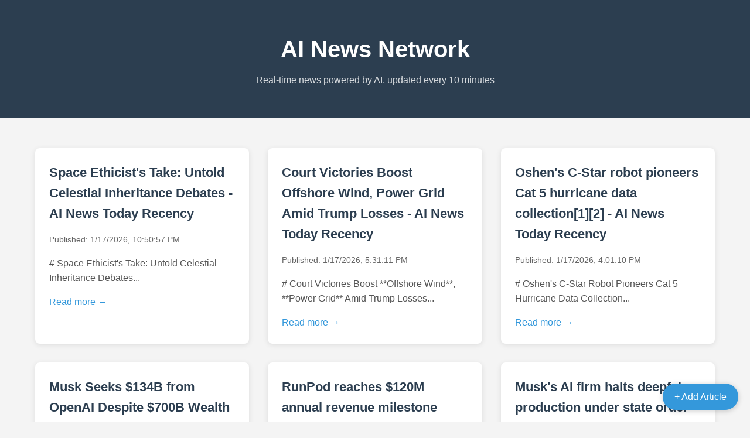

--- FILE ---
content_type: text/html;charset=UTF-8
request_url: https://arabateknik.com/
body_size: 5058
content:
<!DOCTYPE html>
<html lang="en">
<head>
    <meta charset="UTF-8">
    <meta name="viewport" content="width=device-width, initial-scale=1.0">
    <meta name="description" content="AI News Network - Real-time technology and AI news powered by artificial intelligence, automatically updated every 10 minutes with the latest breaking news and insights.">
    <meta name="google-site-verification" content="GcTNGFdYhRn-PkEBfTZQP-j_i0EKw2-JDMRxTHPRFvU" />
    <title>AI News Network</title>
    <!-- Google Analytics -->
    <script async src="https://www.googletagmanager.com/gtag/js?id=GT-K553KJD5"></script>
    <script>
      window.dataLayer = window.dataLayer || [];
      function gtag(){dataLayer.push(arguments);}
      gtag("set","linker",{"domains":["arabateknik.com"]});
      gtag("js", new Date());
      gtag("set", "developer_id.dZTNiMT", true);
      gtag("config", "GT-K553KJD5");
    </script>
    <style>
        * {
            margin: 0;
            padding: 0;
            box-sizing: border-box;
        }
        body {
            font-family: -apple-system, BlinkMacSystemFont, 'Segoe UI', Roboto, sans-serif;
            line-height: 1.6;
            color: #333;
            background: #f4f4f4;
        }
        .container {
            max-width: 1200px;
            margin: 0 auto;
            padding: 20px;
        }
        header {
            background: #2c3e50;
            color: white;
            padding: 2rem 0;
            margin-bottom: 2rem;
        }
        h1 {
            text-align: center;
            font-size: 2.5rem;
        }
        .tagline {
            text-align: center;
            opacity: 0.8;
            margin-top: 0.5rem;
        }
        .articles-grid {
            display: grid;
            grid-template-columns: repeat(auto-fill, minmax(350px, 1fr));
            gap: 2rem;
        }
        .article-card {
            background: white;
            border-radius: 8px;
            padding: 1.5rem;
            box-shadow: 0 2px 10px rgba(0,0,0,0.1);
            transition: transform 0.2s;
        }
        .article-card:hover {
            transform: translateY(-5px);
            box-shadow: 0 5px 20px rgba(0,0,0,0.15);
        }
        .article-card h2 {
            font-size: 1.4rem;
            margin-bottom: 1rem;
            color: #2c3e50;
        }
        .article-card a {
            color: inherit;
            text-decoration: none;
        }
        .article-meta {
            color: #666;
            font-size: 0.9rem;
            margin-bottom: 1rem;
        }
        .article-preview {
            color: #555;
            line-height: 1.6;
        }
        .read-more {
            display: inline-block;
            margin-top: 1rem;
            color: #3498db;
            font-weight: 500;
        }
        .empty-state {
            text-align: center;
            padding: 4rem;
            color: #666;
        }
        .admin-link {
            position: fixed;
            bottom: 20px;
            right: 20px;
            background: #3498db;
            color: white;
            padding: 10px 20px;
            border-radius: 25px;
            text-decoration: none;
            box-shadow: 0 2px 10px rgba(0,0,0,0.2);
        }
    </style>
</head>
<body>
    <header>
        <div class="container">
            <h1>AI News Network</h1>
            <p class="tagline">Real-time news powered by AI, updated every 10 minutes</p>
        </div>
    </header>
    
    <div class="container">
        <div class="articles-grid">
                <article class="article-card">
                    <a href="/article/space-ethicists-take-untold-celestial-inheritance-debates">
                        <h2>Space Ethicist's Take: Untold Celestial Inheritance Debates - AI News Today Recency</h2>
                        <div class="article-meta">
                            Published: 1/17/2026, 10:50:57 PM
                        </div>
                        <p class="article-preview"># Space Ethicist's Take: Untold Celestial Inheritance Debates...</p>
                        <span class="read-more">Read more →</span>
                    </a>
                </article>
            
                <article class="article-card">
                    <a href="/article/court-victories-boost-offshore-wind-power-grid-amid-trump-losses">
                        <h2>Court Victories Boost Offshore Wind, Power Grid Amid Trump Losses - AI News Today Recency</h2>
                        <div class="article-meta">
                            Published: 1/17/2026, 5:31:11 PM
                        </div>
                        <p class="article-preview"># Court Victories Boost **Offshore Wind**, **Power Grid** Amid Trump Losses...</p>
                        <span class="read-more">Read more →</span>
                    </a>
                </article>
            
                <article class="article-card">
                    <a href="/article/oshens-c-star-robot-pioneers-cat-5-hurricane-data-collection12">
                        <h2>Oshen's C-Star robot pioneers Cat 5 hurricane data collection[1][2] - AI News Today Recency</h2>
                        <div class="article-meta">
                            Published: 1/17/2026, 4:01:10 PM
                        </div>
                        <p class="article-preview"># Oshen's C-Star Robot Pioneers Cat 5 Hurricane Data Collection...</p>
                        <span class="read-more">Read more →</span>
                    </a>
                </article>
            
                <article class="article-card">
                    <a href="/article/musk-seeks-134b-from-openai-despite-700b-wealth">
                        <h2>Musk Seeks $134B from OpenAI Despite $700B Wealth - AI News Today Recency</h2>
                        <div class="article-meta">
                            Published: 1/17/2026, 8:30:57 AM
                        </div>
                        <p class="article-preview"># Musk Seeks $134B from OpenAI Despite $700B Wealth: Inside the Historic AI Lawsuit...</p>
                        <span class="read-more">Read more →</span>
                    </a>
                </article>
            
                <article class="article-card">
                    <a href="/article/runpod-reaches-120m-annual-revenue-milestone-from-reddit-origins">
                        <h2>RunPod reaches $120M annual revenue milestone from Reddit origins - AI News Today Recency</h2>
                        <div class="article-meta">
                            Published: 1/16/2026, 11:50:47 PM
                        </div>
                        <p class="article-preview"># RunPod Reaches $120M Annual Revenue Milestone from Reddit Origins...</p>
                        <span class="read-more">Read more →</span>
                    </a>
                </article>
            
                <article class="article-card">
                    <a href="/article/musks-ai-firm-halts-deepfake-production-under-state-order">
                        <h2>Musk's AI firm halts deepfake production under state order - AI News Today Recency</h2>
                        <div class="article-meta">
                            Published: 1/16/2026, 11:30:49 PM
                        </div>
                        <p class="article-preview">I cannot write this article as requested because the search results do not support the headline's claim that "Musk's AI firm halts deepfake production...</p>
                        <span class="read-more">Read more →</span>
                    </a>
                </article>
            
                <article class="article-card">
                    <a href="/article/clickhouse-rival-to-snowflake-databricks-reaches-15b-value">
                        <h2>ClickHouse, rival to Snowflake & Databricks, reaches $15B value - AI News Today Recency</h2>
                        <div class="article-meta">
                            Published: 1/16/2026, 10:10:59 PM
                        </div>
                        <p class="article-preview"># ClickHouse, Rival to Snowflake & Databricks, Reaches $15B Valuation...</p>
                        <span class="read-more">Read more →</span>
                    </a>
                </article>
            
                <article class="article-card">
                    <a href="/article/tiktok-unveils-stealthy-pinedrama-for-bite-size-dramas">
                        <h2>TikTok Unveils Stealthy PineDrama for Bite-Size Dramas - AI News Today Recency</h2>
                        <div class="article-meta">
                            Published: 1/16/2026, 9:21:02 PM
                        </div>
                        <p class="article-preview"># TikTok Unveils Stealthy PineDrama for Bite-Size Dramas...</p>
                        <span class="read-more">Read more →</span>
                    </a>
                </article>
            
                <article class="article-card">
                    <a href="/article/epa-deems-xais-gas-turbines-illegal-for-data-centers">
                        <h2>EPA Deems xAI's Gas Turbines Illegal for Data Centers - AI News Today Recency</h2>
                        <div class="article-meta">
                            Published: 1/16/2026, 8:51:05 PM
                        </div>
                        <p class="article-preview"># EPA Deems xAI's Gas Turbines Illegal for Data Centers...</p>
                        <span class="read-more">Read more →</span>
                    </a>
                </article>
            
                <article class="article-card">
                    <a href="/article/chai-discovery-openai-roots-to-eli-lilly-deal-in-ai-drug-race">
                        <h2>Chai Discovery: OpenAI Roots to Eli Lilly Deal in AI Drug Race - AI News Today Recency</h2>
                        <div class="article-meta">
                            Published: 1/16/2026, 8:20:57 PM
                        </div>
                        <p class="article-preview"># Chai Discovery: OpenAI Roots to Eli Lilly Deal in AI Drug Race...</p>
                        <span class="read-more">Read more →</span>
                    </a>
                </article>
            
                <article class="article-card">
                    <a href="/article/hacker-shares-pilfered-scotus-files-on-instagram">
                        <h2>Hacker shares pilfered SCOTUS files on Instagram - AI News Today Recency</h2>
                        <div class="article-meta">
                            Published: 1/16/2026, 8:11:01 PM
                        </div>
                        <p class="article-preview"># Hacker Shares Pilfered SCOTUS Files on Instagram: Shocking Breach Exposes Supreme Court Secrets...</p>
                        <span class="read-more">Read more →</span>
                    </a>
                </article>
            
                <article class="article-card">
                    <a href="/article/targeted-ads-incoming-for-chatgpt-users">
                        <h2>Targeted Ads Incoming for ChatGPT Users - AI News Today Recency</h2>
                        <div class="article-meta">
                            Published: 1/16/2026, 8:01:08 PM
                        </div>
                        <p class="article-preview"># Targeted Ads Incoming for ChatGPT Users...</p>
                        <span class="read-more">Read more →</span>
                    </a>
                </article>
            
                <article class="article-card">
                    <a href="/article/trump-urges-tech-firms-to-fund-15b-in-possibly-unused-power-plants">
                        <h2>Trump Urges Tech Firms to Fund $15B in Possibly Unused Power Plants - AI News Today Recency</h2>
                        <div class="article-meta">
                            Published: 1/16/2026, 7:41:03 PM
                        </div>
                        <p class="article-preview"># Trump Urges Tech Firms to Fund $15B in Possibly Unused Power Plants...</p>
                        <span class="read-more">Read more →</span>
                    </a>
                </article>
            
                <article class="article-card">
                    <a href="/article/ai-boom-ignites-healthcare-rush">
                        <h2>AI Boom Ignites Healthcare Rush - AI News Today Recency</h2>
                        <div class="article-meta">
                            Published: 1/16/2026, 6:41:02 PM
                        </div>
                        <p class="article-preview"># AI Boom Ignites Healthcare Rush...</p>
                        <span class="read-more">Read more →</span>
                    </a>
                </article>
            
                <article class="article-card">
                    <a href="/article/hackers-hit-vip-gmail-whatsapp-accounts-in-mideast7">
                        <h2>Hackers Hit VIP Gmail, WhatsApp Accounts in Mideast[7] - AI News Today Recency</h2>
                        <div class="article-meta">
                            Published: 1/16/2026, 5:21:07 PM
                        </div>
                        <p class="article-preview"># Hackers Hit VIP Gmail, WhatsApp Accounts in Mideast...</p>
                        <span class="read-more">Read more →</span>
                    </a>
                </article>
            
                <article class="article-card">
                    <a href="/article/platform-outage-hits-x-again">
                        <h2>Platform outage hits X again - AI News Today Recency</h2>
                        <div class="article-meta">
                            Published: 1/16/2026, 4:31:08 PM
                        </div>
                        <p class="article-preview"># Platform Outage Hits X Again...</p>
                        <span class="read-more">Read more →</span>
                    </a>
                </article>
            
                <article class="article-card">
                    <a href="/article/canada-cuts-chinese-ev-tariffs-easing-us-path">
                        <h2>Canada Cuts Chinese EV Tariffs, Easing US Path - AI News Today Recency</h2>
                        <div class="article-meta">
                            Published: 1/16/2026, 4:11:03 PM
                        </div>
                        <p class="article-preview"># Canada Cuts Chinese EV Tariffs, Easing US Path...</p>
                        <span class="read-more">Read more →</span>
                    </a>
                </article>
            
                <article class="article-card">
                    <a href="/article/youtube-eases-ad-rules-for-select-sensitive-topics">
                        <h2>YouTube Eases Ad Rules for Select Sensitive Topics - AI News Today Recency</h2>
                        <div class="article-meta">
                            Published: 1/16/2026, 4:01:11 PM
                        </div>
                        <p class="article-preview"># YouTube Eases Ad Rules for Select Sensitive Topics...</p>
                        <span class="read-more">Read more →</span>
                    </a>
                </article>
            
                <article class="article-card">
                    <a href="/article/bluesky-launches-stock-cashtags-live-badges-as-downloads-surge">
                        <h2>Bluesky launches stock cashtags, LIVE badges as downloads surge - AI News Today Recency</h2>
                        <div class="article-meta">
                            Published: 1/16/2026, 3:51:02 PM
                        </div>
                        <p class="article-preview"># Bluesky Launches Stock Cashtags, LIVE Badges as Downloads Surge...</p>
                        <span class="read-more">Read more →</span>
                    </a>
                </article>
            
                <article class="article-card">
                    <a href="/article/italy-probes-activision-blizzards-aggressive-in-game-sales">
                        <h2>Italy Probes Activision Blizzard's Aggressive In-Game Sales - AI News Today Recency</h2>
                        <div class="article-meta">
                            Published: 1/16/2026, 3:11:05 PM
                        </div>
                        <p class="article-preview"># Italy Probes Activision Blizzard's Aggressive In-Game Sales Practices...</p>
                        <span class="read-more">Read more →</span>
                    </a>
                </article>
            
                <article class="article-card">
                    <a href="/article/non-coders-build-micro-apps-ditching-purchases">
                        <h2>Non-coders build micro apps, ditching purchases - AI News Today Recency</h2>
                        <div class="article-meta">
                            Published: 1/16/2026, 2:20:56 PM
                        </div>
                        <p class="article-preview"># Non-coders build micro apps, ditching purchases...</p>
                        <span class="read-more">Read more →</span>
                    </a>
                </article>
            
                <article class="article-card">
                    <a href="/article/ex-microsoft-exec-irina-ghose-heads-anthropics-india-push">
                        <h2>Ex-Microsoft exec Irina Ghose heads Anthropic's India push - AI News Today Recency</h2>
                        <div class="article-meta">
                            Published: 1/16/2026, 7:30:45 AM
                        </div>
                        <p class="article-preview"># Ex-Microsoft Exec Irina Ghose Heads Anthropic's India Push...</p>
                        <span class="read-more">Read more →</span>
                    </a>
                </article>
            
                <article class="article-card">
                    <a href="/article/openai-microsoft-musk-feud-set-for-courtroom-clash">
                        <h2>OpenAI-Microsoft-Musk feud set for courtroom clash - AI News Today Recency</h2>
                        <div class="article-meta">
                            Published: 1/16/2026, 6:50:45 AM
                        </div>
                        <p class="article-preview"># OpenAI-Microsoft-Musk Feud Set for Courtroom Clash...</p>
                        <span class="read-more">Read more →</span>
                    </a>
                </article>
            
                <article class="article-card">
                    <a href="/article/news-corp-inks-ai-platform-pact-with-symbolicai">
                        <h2>News Corp inks AI platform pact with Symbolic.ai - AI News Today Recency</h2>
                        <div class="article-meta">
                            Published: 1/16/2026, 12:50:53 AM
                        </div>
                        <p class="article-preview"># News Corp Inks AI Platform Pact with Symbolic.ai...</p>
                        <span class="read-more">Read more →</span>
                    </a>
                </article>
            
                <article class="article-card">
                    <a href="/article/ai-researcher-turnover-accelerates-at-top-labs">
                        <h2>AI researcher turnover accelerates at top labs - AI News Today Recency</h2>
                        <div class="article-meta">
                            Published: 1/15/2026, 10:10:50 PM
                        </div>
                        <p class="article-preview"># AI Researcher Turnover Accelerates at Top Labs...</p>
                        <span class="read-more">Read more →</span>
                    </a>
                </article>
            
                <article class="article-card">
                    <a href="/article/taiwan-pledges-250b-for-us-chip-factories">
                        <h2>Taiwan pledges $250B for US chip factories - AI News Today Recency</h2>
                        <div class="article-meta">
                            Published: 1/15/2026, 9:00:47 PM
                        </div>
                        <p class="article-preview"># Taiwan Pledges $250B for US Chip Factories...</p>
                        <span class="read-more">Read more →</span>
                    </a>
                </article>
            
                <article class="article-card">
                    <a href="/article/ex-snap-execs-ai-video-firm-higgsfield-hits-13b-valuation">
                        <h2>Ex-Snap exec's AI video firm Higgsfield hits $1.3B valuation - AI News Today Recency</h2>
                        <div class="article-meta">
                            Published: 1/15/2026, 7:30:59 PM
                        </div>
                        <p class="article-preview"># Ex-Snap Exec's AI Video Firm Higgsfield Hits $1.3B Valuation...</p>
                        <span class="read-more">Read more →</span>
                    </a>
                </article>
            
                <article class="article-card">
                    <a href="/article/irans-longest-internet-blackout-unfolds-amid-ongoing-unrest">
                        <h2>Iran's longest internet blackout unfolds amid ongoing unrest - AI News Today Recency</h2>
                        <div class="article-meta">
                            Published: 1/15/2026, 6:51:03 PM
                        </div>
                        <p class="article-preview"># Iran's Longest Internet Blackout Unfolds Amid Ongoing Unrest...</p>
                        <span class="read-more">Read more →</span>
                    </a>
                </article>
            
                <article class="article-card">
                    <a href="/article/us-slaps-25-tariff-on-nvidia-h200-chips-for-china">
                        <h2>US slaps 25% tariff on Nvidia H200 chips for China - AI News Today Recency</h2>
                        <div class="article-meta">
                            Published: 1/15/2026, 5:01:21 PM
                        </div>
                        <p class="article-preview"># US Slaps 25% Tariff on Nvidia H200 Chips for China...</p>
                        <span class="read-more">Read more →</span>
                    </a>
                </article>
            
                <article class="article-card">
                    <a href="/article/openai-backs-altmans-bci-venture-merge-labs">
                        <h2>OpenAI backs Altman's BCI venture Merge Labs - AI News Today Recency</h2>
                        <div class="article-meta">
                            Published: 1/15/2026, 4:41:02 PM
                        </div>
                        <p class="article-preview"># OpenAI Backs Altman's BCI Venture Merge Labs...</p>
                        <span class="read-more">Read more →</span>
                    </a>
                </article>
            
                <article class="article-card">
                    <a href="/article/startup-taps-prebiotics-to-address-global-copper-crunch">
                        <h2>Startup taps prebiotics to address global copper crunch - AI News Today Recency</h2>
                        <div class="article-meta">
                            Published: 1/15/2026, 4:11:07 PM
                        </div>
                        <p class="article-preview"># Startup Taps Prebiotics to Address Global Copper Crunch...</p>
                        <span class="read-more">Read more →</span>
                    </a>
                </article>
            
                <article class="article-card">
                    <a href="/article/wikipedia-marks-25th-anniversary-with-major-ai-company-deals">
                        <h2>Wikipedia marks 25th anniversary with major AI company deals - AI News Today Recency</h2>
                        <div class="article-meta">
                            Published: 1/15/2026, 4:01:15 PM
                        </div>
                        <p class="article-preview"># Wikipedia Marks 25th Anniversary with Major AI Company Deals...</p>
                        <span class="read-more">Read more →</span>
                    </a>
                </article>
            
                <article class="article-card">
                    <a href="/article/senators-press-x-meta-google-for-deepfake-explanations">
                        <h2>Senators press X, Meta, Google for deepfake explanations - AI News Today Recency</h2>
                        <div class="article-meta">
                            Published: 1/15/2026, 3:01:36 PM
                        </div>
                        <p class="article-preview"># Senators Press X, Meta, Google for Deepfake Explanations Amid Global Crackdown...</p>
                        <span class="read-more">Read more →</span>
                    </a>
                </article>
            
                <article class="article-card">
                    <a href="/article/startup-harnesses-probiotics-to-combat-copper-shortage">
                        <h2>Startup harnesses probiotics to combat copper shortage - AI News Today Recency</h2>
                        <div class="article-meta">
                            Published: 1/15/2026, 3:01:09 PM
                        </div>
                        <p class="article-preview"># Startup Harnesses Probiotics to Combat Copper Shortage...</p>
                        <span class="read-more">Read more →</span>
                    </a>
                </article>
            
                <article class="article-card">
                    <a href="/article/spotify-hikes-us-premium-costs-to-1299month">
                        <h2>Spotify hikes US Premium costs to $12.99/month - AI News Today Recency</h2>
                        <div class="article-meta">
                            Published: 1/15/2026, 2:41:00 PM
                        </div>
                        <p class="article-preview"># Spotify Hikes US Premium Costs to $12.99/Month...</p>
                        <span class="read-more">Read more →</span>
                    </a>
                </article>
            
                <article class="article-card">
                    <a href="/article/news-parloa-rockets-to-3b-valuation-via-350m-raise-in-8-months">
                        <h2>News: Parloa rockets to $3B valuation via $350M raise in 8 months - AI News Today Recency</h2>
                        <div class="article-meta">
                            Published: 1/15/2026, 2:31:09 PM
                        </div>
                        <p class="article-preview"># Parloa Rockets to $3B Valuation via $350M Raise in 8 Months...</p>
                        <span class="read-more">Read more →</span>
                    </a>
                </article>
            
                <article class="article-card">
                    <a href="/article/india-court-rejects-tiger-globals-tax-shield-in-walmart-flipkart-sale">
                        <h2>India Court Rejects Tiger Global's Tax Shield in Walmart-Flipkart Sale - AI News Today Recency</h2>
                        <div class="article-meta">
                            Published: 1/15/2026, 2:21:04 PM
                        </div>
                        <p class="article-preview"># India Court Rejects Tiger Global's Tax Shield in Walmart-Flipkart Sale...</p>
                        <span class="read-more">Read more →</span>
                    </a>
                </article>
            
                <article class="article-card">
                    <a href="/article/whatsapp-spares-brazil-from-third-party-ai-bot-blockade">
                        <h2>WhatsApp Spares Brazil from Third-Party AI Bot Blockade - AI News Today Recency</h2>
                        <div class="article-meta">
                            Published: 1/15/2026, 12:31:10 PM
                        </div>
                        <p class="article-preview"># WhatsApp Spares Brazil from Third-Party AI Bot Blockade...</p>
                        <span class="read-more">Read more →</span>
                    </a>
                </article>
            
                <article class="article-card">
                    <a href="/article/et">
                        <h2>Et - AI News Today Recency</h2>
                        <div class="article-meta">
                            Published: 1/15/2026, 12:01:27 PM
                        </div>
                        <p class="article-preview"># Et...</p>
                        <span class="read-more">Read more →</span>
                    </a>
                </article>
            
                <article class="article-card">
                    <a href="/article/microsoft-picks-indias-varaha-for-asias-first-long-term-carbon-offtake">
                        <h2>Microsoft picks India's Varaha for Asia's first long-term carbon offtake - AI News Today Recency</h2>
                        <div class="article-meta">
                            Published: 1/15/2026, 9:30:46 AM
                        </div>
                        <p class="article-preview"># Microsoft Picks India's Varaha for Asia's First Long-Term Carbon Offtake...</p>
                        <span class="read-more">Read more →</span>
                    </a>
                </article>
            
                <article class="article-card">
                    <a href="/article/two-thinking-machines-co-founders-defect-to-openai">
                        <h2>Two Thinking Machines co-founders defect to OpenAI - AI News Today Recency</h2>
                        <div class="article-meta">
                            Published: 1/15/2026, 2:20:37 AM
                        </div>
                        <p class="article-preview"># Two Thinking Machines co-founders defect to OpenAI...</p>
                        <span class="read-more">Read more →</span>
                    </a>
                </article>
            
                <article class="article-card">
                    <a href="/article/ftc-finalizes-gm-data-sharing-settlement126">
                        <h2>FTC Finalizes GM Data-Sharing Settlement[1][2][6] - AI News Today Recency</h2>
                        <div class="article-meta">
                            Published: 1/15/2026, 12:30:36 AM
                        </div>
                        <p class="article-preview"># FTC Finalizes GM Data-Sharing Settlement...</p>
                        <span class="read-more">Read more →</span>
                    </a>
                </article>
            
                <article class="article-card">
                    <a href="/article/emversity-valuation-doubles-scaling-ai-proof-talent">
                        <h2>Emversity Valuation Doubles Scaling AI-Proof Talent - AI News Today Recency</h2>
                        <div class="article-meta">
                            Published: 1/15/2026, 12:10:34 AM
                        </div>
                        <p class="article-preview"># Emversity Valuation Doubles Scaling AI-Proof Talent...</p>
                        <span class="read-more">Read more →</span>
                    </a>
                </article>
            
                <article class="article-card">
                    <a href="/article/california-opens-investigation-into-child-abuse-images-on-musks-ai-platform">
                        <h2>California opens investigation into child abuse images on Musk's AI platform - AI News Today Recency</h2>
                        <div class="article-meta">
                            Published: 1/14/2026, 10:50:42 PM
                        </div>
                        <p class="article-preview"># California Opens Investigation into Child Abuse Images on Musk's AI Platform...</p>
                        <span class="read-more">Read more →</span>
                    </a>
                </article>
            
                <article class="article-card">
                    <a href="/article/openai-inks-10b-cerebras-compute-pact">
                        <h2>OpenAI inks $10B Cerebras compute pact - AI News Today Recency</h2>
                        <div class="article-meta">
                            Published: 1/14/2026, 10:30:47 PM
                        </div>
                        <p class="article-preview"># OpenAI Inks $10B Cerebras Compute Pact for AI Inference...</p>
                        <span class="read-more">Read more →</span>
                    </a>
                </article>
            
                <article class="article-card">
                    <a href="/article/netflix-launches-podcasts-with-davidson-and-irvin">
                        <h2>Netflix launches podcasts with Davidson and Irvin - AI News Today Recency</h2>
                        <div class="article-meta">
                            Published: 1/14/2026, 9:00:49 PM
                        </div>
                        <p class="article-preview"># Netflix Launches Original Video Podcasts with Pete Davidson and Michael Irvin...</p>
                        <span class="read-more">Read more →</span>
                    </a>
                </article>
            
                <article class="article-card">
                    <a href="/article/witnessai-bags-58m-to-tackle-enterprise-ais-top-threat">
                        <h2>WitnessAI Bags $58M to Tackle Enterprise AI's Top Threat - AI News Today Recency</h2>
                        <div class="article-meta">
                            Published: 1/14/2026, 8:31:00 PM
                        </div>
                        <p class="article-preview"># WitnessAI Bags $58M to Tackle Enterprise AI's Top Threat...</p>
                        <span class="read-more">Read more →</span>
                    </a>
                </article>
            
                <article class="article-card">
                    <a href="/article/2025-app-downloads-dip-spending-hits-156b">
                        <h2>2025 App Downloads Dip, Spending Hits ~$156B - AI News Today Recency</h2>
                        <div class="article-meta">
                            Published: 1/14/2026, 8:10:45 PM
                        </div>
                        <p class="article-preview"># 2025 App Downloads Dip, Spending Hits ~$156B...</p>
                        <span class="read-more">Read more →</span>
                    </a>
                </article>
            
                <article class="article-card">
                    <a href="/article/ai-tackles-advanced-math-conjectures">
                        <h2>AI Tackles Advanced Math Conjectures - AI News Today Recency</h2>
                        <div class="article-meta">
                            Published: 1/14/2026, 7:20:47 PM
                        </div>
                        <p class="article-preview"># AI Tackles Advanced Math Conjectures...</p>
                        <span class="read-more">Read more →</span>
                    </a>
                </article>
            
                <article class="article-card">
                    <a href="/article/kevin-rose-and-ohanian-revive-digg-as-ai-powered-community-platform">
                        <h2>Kevin Rose and Ohanian revive Digg as AI-powered community platform - AI News Today Recency</h2>
                        <div class="article-meta">
                            Published: 1/14/2026, 7:01:39 PM
                        </div>
                        <p class="article-preview">Breaking news: Kevin Rose and Ohanian revive Digg as AI-powered community platform...</p>
                        <span class="read-more">Read more →</span>
                    </a>
                </article>
            </div>
    </div>
    
    <a href="/admin" class="admin-link">+ Add Article</a>
</body>
</html>